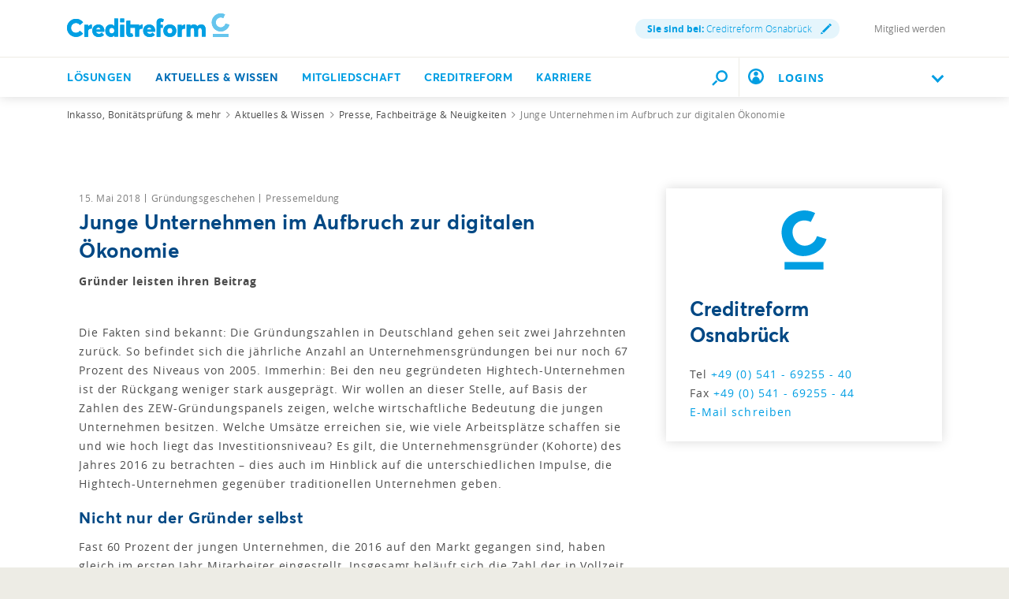

--- FILE ---
content_type: text/html;charset=utf-8
request_url: https://www.creditreform.de/osnabrueck/aktuelles-wissen/pressemeldungen-fachbeitraege/news-details/show/junge-unternehmen-im-aufbruch-zur-digitalen-oekonomie
body_size: 11440
content:
<!DOCTYPE html><html xmlns="http://www.w3.org/1999/xhtml" xml:lang="de" lang="de"><head><link rel="dns-prefetch" href="//app.usercentrics.eu"><link rel="dns-prefetch" href="//api.usercentrics.eu"><link rel="preconnect" href="//app.usercentrics.eu"><link rel="preconnect" href="//api.usercentrics.eu"><link rel="preconnect" href="//privacy-proxy.usercentrics.eu"><link rel="preload" href="//web.cmp.usercentrics.eu/tcf/stub.js" as="script"><link rel="preload" href="//web.cmp.usercentrics.eu/ui/loader.js" as="script"><script id="usercentrics-cmp" data-settings-id="W6dp0Fq2" type="application/javascript" src="https://web.cmp.usercentrics.eu/ui/loader.js" data-tcf-enabled async></script><script type="application/javascript" src="https://privacy-proxy.usercentrics.eu/latest/uc-block.bundle.js"></script><script src="https://web.cmp.usercentrics.eu/tcf/stub.js"></script><meta charset="utf-8"><!-- This website is powered by TYPO3 - inspiring people to share! TYPO3 is a free open source Content Management Framework initially created by Kasper Skaarhoj and licensed under GNU/GPL. TYPO3 is copyright 1998-2026 of Kasper Skaarhoj. Extensions are copyright of their respective owners. Information and contribution at https://typo3.org/ --><link rel="icon" href="/favicon.ico" type="image/vnd.microsoft.icon"><meta name="generator" content="TYPO3 CMS" />
<meta name="robots" content="index,follow" />
<meta name="description" content="Gründer leisten ihren Beitrag" />
<meta name="viewport" content="width=device-width, initial-scale=1" />
<meta property="og:title" content="Junge Unternehmen im Aufbruch zur digitalen Ökonomie" />
<meta property="og:type" content="article" />
<meta property="og:url" content="https://www.creditreform.de/osnabrueck/aktuelles-wissen/pressemeldungen-fachbeitraege/news-details/show/junge-unternehmen-im-aufbruch-zur-digitalen-oekonomie" />
<meta property="og:description" content="Gründer leisten ihren Beitrag" />
<meta name="twitter:card" content="summary" />
<meta name="facebook-domain-verification" content="7rhym6b63ncil5grrdjvdoha3bbs2t" />
<meta name="date" content="1970-01-01" /><link href="/typo3temp/assets/compressed/all-min.css.gzip?1769194200" rel="stylesheet" >
<link href="/typo3temp/assets/compressed/header-min.css.gzip?1769194200" rel="stylesheet" >
<link href="/typo3temp/assets/compressed/icons-min.css.gzip?1769194200" rel="stylesheet" ><link rel="preload" as="style" class="lazy" href="/typo3temp/assets/compressed/fluidstyledcontent-min.css.gzip?1769194201" >
<link rel="preload" as="style" class="lazy" href="/typo3temp/assets/compressed/jcf-forms-table-min.css.gzip?1769194201" >
<link rel="preload" as="style" class="lazy" href="/typo3temp/assets/compressed/lazyloading-min.css.gzip?1769194201" >
<link rel="preload" as="style" class="lazy" href="/typo3temp/assets/compressed/usercentrics-min.css.gzip?1769194201" >
<link rel="preload" as="style" class="lazy" href="/typo3temp/assets/compressed/footer-min.css.gzip?1769194201" >
<link rel="preload" as="style" class="lazy" href="/typo3temp/assets/compressed/localization-min.css.gzip?1769194201" >
<link rel="preload" as="style" class="lazy" href="/typo3temp/assets/compressed/print-min.css.gzip?1769194201" >
<link rel="preload" as="style" class="lazy" href="/typo3temp/assets/compressed/breadcrumbs-min.css.gzip?1769194201" >
<link rel="preload" as="style" class="lazy" href="/typo3temp/assets/compressed/news-min.css.gzip?1769194201" >
<link rel="preload" as="style" class="lazy" href="/typo3temp/assets/compressed/download-area-min.css.gzip?1769194201" >
<link rel="preload" as="style" class="lazy" href="/typo3temp/assets/compressed/shariff-min.css.gzip?1769194201" >
<link rel="preload" as="style" class="lazy" href="/typo3temp/assets/compressed/sz-vcfinder-min.css.gzip?1769194201" >
<link rel="preload" as="style" class="lazy" href="/typo3temp/assets/compressed/sz-contact-min.css.gzip?1769194201" >
<link rel="preload" as="style" class="lazy" href="/typo3temp/assets/compressed/contact-module-min.css.gzip?1769194201" >
<link rel="preload" as="style" class="lazy" href="/typo3temp/assets/compressed/accordion-min.css.gzip?1769194201" >
<link rel="preload" as="style" class="lazy" href="/typo3temp/assets/compressed/fancybox-min.css.gzip?1769194201" ><script data-usercentrics="Microsoft Conversion Tracking" type="text/plain" nonce="7f6fc122d931a15775c4acc0cf932b39">window.uetq=window.uetq||[];window.uetq.push('consent','default',{'ad_storage':'denied'});</script>
<script data-usercentrics="Google Tag Manager" type="text/plain" nonce="7f6fc122d931a15775c4acc0cf932b39">window.dataLayer=window.dataLayer||[];function gtag(){dataLayer.push(arguments)};gtag("consent","default",{ad_user_data:"denied",ad_personalization:"denied",ad_storage:"denied",analytics_storage:"denied",wait_for_update:500});gtag("set","ads_data_redaction",!0);(function(w,d,s,l,i){w[l]=w[l]||[];w[l].push({'gtm.start':new Date().getTime(),event:'gtm.js'});var f=d.getElementsByTagName(s)[0],j=d.createElement(s),dl=l!='dataLayer'?'&l='+l:'';j.async=!0;j.src='https://www.googletagmanager.com/gtm.js?id='+i+dl;f.parentNode.insertBefore(j,f)})(window,document,'script','dataLayer','GTM-P7W6N8N');</script>
<script data-usercentrics="Mapp Intelligence Full Feature Tracking" type="text/plain" nonce="7f6fc122d931a15775c4acc0cf932b39">var register=document.querySelectorAll('.registry-wall .register');for(let item of register){item.onclick=function(e){wts.push(['send','click',{linkId:'Registrierung-Wall-Registrierung'}])}}
var login=document.querySelectorAll('.registry-wall .login');for(let item of login){item.onclick=function(e){wts.push(['send','click',{linkId:'Registrierung-Wall-Login'}])}};</script>
<script data-usercentrics="SalesWings" type="text/plain" nonce="7f6fc122d931a15775c4acc0cf932b39">(function(g,a,b,c,d,e,i){g[d]=g[d]||function(){(g[d].q=g[d].q||[]).push(arguments)};g[d].l=1*new Date();e=a.createElement(b);i=a.getElementsByTagName(b)[0];e.async=!0;e.src=c;i.parentNode.insertBefore(e,i);sw("init",{pid:"52b9d462-ffa4-4875-b8e2-c5ee16014be8",debug:!0,transport:"post",clientSideCookie:"true"},"trackPageviews");sw("trackForms",{mode:"submit"})})(window,document,"script","https://s.saleswingsapp.com/sw.prod.min.js","sw");</script>			<link rel="preload prefetch" as="font" href="/assets/fonts/Averta/AvertaPE-Bold.woff" type="font/woff" crossorigin="anonymous">
			<link rel="preload prefetch" as="font" href="/assets/fonts/OpenSans/opensans-bold-webfont.woff" type="font/woff" crossorigin="anonymous">
			<link rel="preload prefetch" as="font" href="/assets/fonts/OpenSans/opensans-regular-webfont.woff" type="font/woff" crossorigin="anonymous">
			<link rel="preload prefetch" as="font" href="/assets/fonts/OpenSans/opensans-light-webfont.woff" type="font/woff" crossorigin="anonymous">
			<link rel="preload prefetch" as="font" href="/assets/fonts/Averta/AvertaPE-Bold.woff2" type="font/woff2" crossorigin="anonymous">
			<link rel="preload prefetch" as="font" href="/assets/fonts/OpenSans/opensans-bold-webfont.woff2" type="font/woff2" crossorigin="anonymous">
			<link rel="preload prefetch" as="font" href="/assets/fonts/OpenSans/opensans-regular-webfont.woff2" type="font/woff2" crossorigin="anonymous">
			<link rel="preload prefetch" as="font" href="/assets/fonts/OpenSans/opensans-light-webfont.woff2" type="font/woff2" crossorigin="anonymous"><!-- START Mapp Analytics -->
<script type="text/plain" data-usercentrics="Mapp Intelligence Full Feature Tracking" nonce="7f6fc122d931a15775c4acc0cf932b39">
  window._ti = window._ti || {};
            var doc = document.location;
			var url = new URL(doc.href);
            window._ti['tiId'] = '195357560818821';
            window._ti['contentId'] = doc.host.replace('www.','de.') + doc.pathname.replace('/','.');
            window._ti['website'] = 'crefoweb';
            window._ti['pageTitle'] = document.title;
            window._ti['contactformConversion'] = url.searchParams.get("form");
			window._ti['customPath'] = '/fileadmin/user_upload/central_files/js/containerscript.js'
</script>
<script type="text/plain" data-usercentrics="Mapp Intelligence Full Feature Tracking" src="/fileadmin/user_upload/central_files/js/tiLoader.min.js" nonce="7f6fc122d931a15775c4acc0cf932b39"></script>
<!-- END Mapp Analytics -->  <title>Junge Unternehmen im Aufbruch zur digitalen Ökonomie &#124; News &#124; Creditreform Osnabrück</title><!-- start user agent client 20240919 -->
<meta http-equiv="Accept-CH" content="Sec-CH-UA, Sec-CH-UA-Full-Version-List, Sec-CH-UA-Model, Sec-CH-UA-Mobile, Sec-CH-UA-Platform, Sec-CH-UA-Platform-Version"> 
<meta http-equiv="Delegate-CH" content="Sec-CH-UA https://webmet.creditreform.de; Sec-CH-UA-Full-Version-List https://webmet.creditreform.de; Sec-CH-UA-Model https://webmet.creditreform.de; Sec-CH-UA-Mobile https://webmet.creditreform.de; Sec-CH-UA-Platform https://webmet.creditreform.de; Sec-CH-UA-Platform-Version https://webmet.creditreform.de;">
<!-- end user agent client 20240919 -->
  <!-- START IADVIZE LIVECHATx -->
<script type="text/plain" data-usercentrics="iAdvize" nonce="7f6fc122d931a15775c4acc0cf932b39">
  var sid = 7898;
  if (document.location.hostname == 'www.creditreform.de') {
    sid = 7892;
  }
  window.iAdvizeInterface = window.iAdvizeInterface || [];
  iAdvizeInterface.config = {
    'sid': sid,
    'useExplicitCookiesConsent': true
  };
</script>
<script type="text/plain" data-usercentrics="iAdvize" src="//halc.iadvize.com/iadvize.js" nonce="7f6fc122d931a15775c4acc0cf932b39"></script>
<!-- END IADVIZE LIVECHAT -->            <link rel="apple-touch-icon" sizes="180x180" href="/apple-touch-icon.png?v=1.1">
<link rel="icon" type="image/png" sizes="32x32" href="/favicon-32x32.png?v=1.1">
<link rel="icon" type="image/png" sizes="16x16" href="/favicon-16x16.png?v=1.1">
<link rel="manifest" href="/site.webmanifest?v=1.1">
<link rel="mask-icon" href="/safari-pinned-tab.svg?v=1.1" color="#5bbad5">
<link rel="shortcut icon" href="/favicon.ico?v=1.1">
<meta name="msapplication-TileColor" content="#ffffff">
<meta name="theme-color" content="#ffffff">
<link rel="canonical" href="https://www.creditreform.de/osnabrueck/aktuelles-wissen/pressemeldungen-fachbeitraege/news-details/show/junge-unternehmen-im-aufbruch-zur-digitalen-oekonomie"/>
</head><body class="language-de search-holder" data-languid="0" data-lang="de"><noscript><div>Javascript must be enabled for the correct page display</div></noscript><div id="wrapper"><header id="header"><div class="header-holder"><a class="navbar-brand" title="Creditreform Osnabrück" href="/osnabrueck"><picture><source srcset="/assets/images/logo-mobile.svg" media="(max-width: 767px)"><source srcset="/assets/images/logo.svg" media="(max-width: 1024px)"><source srcset="/assets/images/logo.svg" media="(min-width: 1025px)"><img src="/assets/images/logo.svg" alt="Creditreform Osnabrück" title="Creditreform Osnabrück" width="0" height="0"/></picture></a><div class="service-menu"><div class="service-item"><a class="lightbox right-icon local" href="#popupVcFinder"><strong class="ident">Sie sind bei:</strong> Creditreform Osnabrück <span class="icon-img"><img src="/assets/images/pencil.svg" width="14" height="14" alt=""/></span></a></div><div class="service-item"><div class="authenticated" data-mode="full"></div></div><div class="service-item"><a href="/osnabrueck/mitgliedschaft/mitglied-werden" hreflang="" title="Mitglied werden" > Mitglied werden </a></div></div></div><div class="nav-wrap"><div class="container"><nav class="menu"><a class="logo-scroll" title="Creditreform Osnabrück" href="/osnabrueck"><img title="Creditreform Osnabrück" alt="Creditreform Osnabrück" src="/assets/images/logo-mobile.svg" width="35" height="35"/></a><div class="drop-menu"><div class="holder"><span class="title-menu">MENÜ</span><ul class="menu-list"><li class="menu-item"><a href="https://firmeneintrag.creditreform.de/" title="Lösungen" class="open" role="button" aria-haspopup="true" aria-expanded="false"> Lösungen <span class="far fa-long-arrow-right d-xl-none"></span></a><div class="popup drop-sub-menu"><div class="wrapper"><a class="close" href="#"><span class="far fa-long-arrow-left d-xl-none"></span><span class="d-xl-none">Zurück</span><span class="far fa-times d-none d-xl-block"></span></a><ul class="sub-menu"><li ><a href="https://firmeneintrag.creditreform.de/" title="Firmeneinträge"> Firmeneinträge </a></li><li ><a href="/osnabrueck/loesungen/bonitaet-risikobewertung" title="Bonität &amp; Risikobewertung"> Bonität &amp; Risikobewertung </a></li><li ><a href="/osnabrueck/loesungen/inkasso-aussenstaende" title="Inkasso &amp; Außenstände"> Inkasso &amp; Außenstände </a></li></ul><ul class="sub-menu"><li ><a href="/osnabrueck/loesungen/esg" title="ESG &amp; Nachhaltigkeit"> ESG &amp; Nachhaltigkeit </a></li><li ><a href="/osnabrueck/loesungen/factoring-und-forderungsverkauf" title="Forderungsverkauf"> Forderungsverkauf </a></li><li ><a href="/osnabrueck/loesungen/marktanalyse-kundendaten" title="Marktanalysen &amp; Kundendaten"> Markt &amp; Kundendaten </a></li></ul><ul class="sub-menu"><li ><a href="/osnabrueck/loesungen/wkv-ktv" title="Kredit- &amp; Kautionsversicherung"> Kredit- &amp; Kautionsversicherung </a></li></ul></div></div><li class="menu-item active"><a href="/osnabrueck/aktuelles-wissen/praxisratgeber" title="Aktuelles &amp; Wissen" class="open" role="button" aria-haspopup="true" aria-expanded="false"> Aktuelles &amp; Wissen <span class="far fa-long-arrow-right d-xl-none"></span></a><div class="popup drop-sub-menu"><div class="wrapper"><a class="close" href="#"><span class="far fa-long-arrow-left d-xl-none"></span><span class="d-xl-none">Zurück</span><span class="far fa-times d-none d-xl-block"></span></a><ul class="sub-menu"><li class=" active"><a href="/osnabrueck/aktuelles-wissen/pressemeldungen-fachbeitraege" title="Presse, Fachbeiträge &amp; Neuigkeiten"> Presse, Fachbeiträge &amp; Neuigkeiten </a></li><li ><a href="/osnabrueck/aktuelles-wissen/veranstaltungen" title="Veranstaltungen &amp; Seminare"> Veranstaltungen &amp; Seminare </a></li><li ><a href="/osnabrueck/aktuelles-wissen/creditreform-magazin" title="Creditreform Magazin"> Creditreform Magazin </a></li></ul><ul class="sub-menu"><li ><a href="/osnabrueck/aktuelles-wissen/newsletter" title="Newsletter"> Newsletter </a></li><li ><a href="/osnabrueck/aktuelles-wissen/wirtschaftsforschung" title="Wirtschaftsforschung"> Wirtschaftsforschung </a></li><li ><a href="/osnabrueck/aktuelles-wissen/schuldneratlas" title="SchuldnerAtlas"> SchuldnerAtlas </a></li></ul><ul class="sub-menu"><li ><a href="/osnabrueck/aktuelles-wissen/kundenerfolge" title="Die Erfolgsgeschichten unserer Mitglieder"> Kundenerfolge </a></li><li ><a href="/osnabrueck/aktuelles-wissen/podcast" title="Gute Geschäfte! Der Creditreform Podcast"> Podcast </a></li><li ><a href="/osnabrueck/aktuelles-wissen/praxisratgeber" title="Praxisratgeber"> Praxisratgeber </a></li></ul></div></div><li class="menu-item"><a href="/osnabrueck/mitgliedschaft/mitglied-werden" title="Mitgliedschaft" class="open" role="button" aria-haspopup="true" aria-expanded="false"> Mitgliedschaft <span class="far fa-long-arrow-right d-xl-none"></span></a><div class="popup drop-sub-menu"><div class="wrapper"><a class="close" href="#"><span class="far fa-long-arrow-left d-xl-none"></span><span class="d-xl-none">Zurück</span><span class="far fa-times d-none d-xl-block"></span></a><ul class="sub-menu"><li ><a href="/osnabrueck/mitgliedschaft/mitglied-werden" title="Mitglied werden"> Mitglied werden </a></li><li ><a href="/osnabrueck/mitgliedschaft/online-services" title="Online Services"> Online Services </a></li></ul></div></div><li class="menu-item"><a href="/osnabrueck/creditreform/wir-ueber-uns" title="Creditreform" class="open" role="button" aria-haspopup="true" aria-expanded="false"> Creditreform <span class="far fa-long-arrow-right d-xl-none"></span></a><div class="popup drop-sub-menu"><div class="wrapper"><a class="close" href="#"><span class="far fa-long-arrow-left d-xl-none"></span><span class="d-xl-none">Zurück</span><span class="far fa-times d-none d-xl-block"></span></a><ul class="sub-menu"><li ><a href="/osnabrueck/creditreform/wir-ueber-uns" title="Wir über uns"> Wir über uns </a></li><li ><a href="/osnabrueck/creditreform/leitbild" title="Leitbild"> Leitbild </a></li><li ><a href="/osnabrueck/creditreform/kontakt" title="Kontakt"> Kontakt </a></li></ul><ul class="sub-menu"><li ><a href="/osnabrueck/creditreform/nachhaltigkeit" title="Nachhaltigkeit"> Nachhaltigkeit </a></li></ul></div></div><li class="menu-item"><a href="/osnabrueck/creditreform/karriere" title="Karriere" class="open" role="button" aria-haspopup="true" aria-expanded="false"> Karriere <span class="far fa-long-arrow-right d-xl-none"></span></a><div class="popup drop-sub-menu"><div class="wrapper"><a class="close" href="#"><span class="far fa-long-arrow-left d-xl-none"></span><span class="d-xl-none">Zurück</span><span class="far fa-times d-none d-xl-block"></span></a><ul class="sub-menu"><li ><a href="/osnabrueck/standard-titel-6/karriere-os" title="Karriere"> Karriere </a></li></ul></div></div></ul><div class="user-block d-xl-none open-close"><a href="#" class="opener"><img class="icon" alt="Benutzerkreis" src="/assets/images/icon-user-circle-rgb-cyan.svg" width="20" height="20"/><div class="flyout-desktop"> LOGINS </div><div class="flyout-mobile authenticated" data-mode="small"> LOGINS </div><i class="chevron-down"></i></a><div class="slide"><a href="https://meine.creditreform.de/?login=1" title="Meine Creditreform" target="_blank" class="btn btn-primary d-block mb-0" rel="noreferrer"> Meine Creditreform </a><div class="mb-2-5"></div><div class="authenticated" data-mode="btn"><a href="?login=true&uri=https://www.creditreform.de/osnabrueck/mein-nutzerkonto" rel="nofollow" class="btn btn-primary d-block mb-0" title="Website-Anmeldung"> Website-Anmeldung </a></div><hr class="Separator"><a href="https://crefoaddress.de/" title="CrefoAdress" target="_blank" class="external-link" rel="noreferrer"><span class="far fa-long-arrow-right"></span> CrefoAdress </a></div></div></div></div></nav><div class="search-panel"><form method="get" class="search-block" action="/osnabrueck/suche" accept-charset="utf-8"><div class="input-group"><label for="quickfinder-input" class="hidden">&nbsp;</label><input id="quickfinder-input" type="search" name="tx_solr[q]" class="search tx-quickfinder-searchbox-sword form-control rounded-0 border-0" autocomplete="off" data-placeholder="Suche nach Personen, Inhalten oder Dokumenten ..." data-mobile-placeholder="Ich suche ..." placeholder="Suche nach Personen, Inhalten oder Dokumenten ..."><button type="submit" class="btn btn-light btn-search rounded-0"></button></div><div class="dropdown drop-search search-slide-area open"><div class="tx-quickfinder-searchbox-results search-result"><div id="quickfinder-spinner"><div class="lds-css ng-scope"><div class="lds-rolling w-100 h-100"><div></div></div></div></div><ul class="results-list list-unstyled"></ul></div></div><button type="submit" class="btn btn-light trigger-search-icon rounded-0 "><img class="trigger-search-image" src="/assets/images/icon-search-rgb-cyan.svg" width="20" height="20" alt=""/></button></form><a href="#" aria-label="Durchsuche die Seite mit dem Schnellfinder." class="btn btn-light search-opener rounded-0 "><img class="search-icon" src="/assets/images/icon-search-rgb-cyan.svg" width="20" height="20" alt=""/><span class="far fa-times"></span></a></div><a href="#" class="nav-opener" aria-expanded="false" aria-label="Toggle navigation"><span></span></a><div class="user-block d-none d-xl-inline-block"><a href="#" class="opener"><img class="icon" alt="Benutzerkreis" src="/assets/images/icon-user-circle-rgb-cyan.svg" width="20" height="20"/><div class="flyout-desktop"> LOGINS </div><div class="flyout-mobile authenticated" data-mode="small"> LOGINS </div><i class="chevron-down"></i></a><div class="slide"><a href="https://meine.creditreform.de/?login=1" title="Meine Creditreform" target="_blank" class="btn btn-primary d-block mb-0" rel="noreferrer"> Meine Creditreform </a><div class="mb-2-5"></div><div class="authenticated" data-mode="btn"><a href="?login=true&uri=https://www.creditreform.de/osnabrueck/mein-nutzerkonto" rel="nofollow" class="btn btn-primary d-block mb-0" title="Website-Anmeldung"> Website-Anmeldung </a></div><hr class="Separator"><a href="https://crefoaddress.de/" title="CrefoAdress" target="_blank" class="external-link" rel="noreferrer"><span class="far fa-long-arrow-right"></span> CrefoAdress </a></div></div></div></div></header><main id="main"><div class="intro frame-layout-bg-white"><div class="container"><div class="breadcrumbs-block d-none d-md-block"><div class="holder"><ul class="breadcrumbs" itemscope itemtype="https://schema.org/BreadcrumbList"><li property="itemListElement" itemscope itemtype="https://schema.org/ListItem" itemprop="itemListElement"><a href="/osnabrueck" title="Inkasso, Bonitätsprüfung &amp; mehr" itemprop="item"><span itemprop="name">Inkasso, Bonitätsprüfung &amp; mehr</span></a><meta itemprop="position" content="1"></li><li property="itemListElement" itemscope itemtype="https://schema.org/ListItem" itemprop="itemListElement"><a href="/osnabrueck/aktuelles-wissen/praxisratgeber" title="Aktuelles &amp; Wissen" itemprop="item"><span itemprop="name">Aktuelles &amp; Wissen</span></a><meta itemprop="position" content="2"></li><li property="itemListElement" itemscope itemtype="https://schema.org/ListItem" itemprop="itemListElement"><a href="/osnabrueck/aktuelles-wissen/pressemeldungen-fachbeitraege" title="Presse, Fachbeiträge &amp; Neuigkeiten" itemprop="item"><span itemprop="name">Presse, Fachbeiträge &amp; Neuigkeiten</span></a><meta itemprop="position" content="3"></li><li class="current-item">Junge Unternehmen im Aufbruch zur digitalen Ökonomie</li></ul></div></div></div></div><!--TYPO3SEARCH_begin--><div id="c11523" class="cid11523 frame-layout-bg-white frame-padding-before25 frame-padding-after25" ><div class="container blocks-area"><div class="row"><div class="col-12 col-lg-8"><div class="container" ><div class="row"><div class="col-sm-12"><div id="c6051" class=" frame-padding-before25 frame-padding-after25"><div class="news news-single news-holder"><div class="article" itemscope="itemscope" itemtype="https://schema.org/Article"><script type="application/ld+json"> { "@context": "https://schema.org", "@type": "Article", "mainEntityOfPage": { "@type": "WebPage", "@id": "https://www.creditreform.de/osnabrueck/aktuelles-wissen/pressemeldungen-fachbeitraege/news-details/show/junge-unternehmen-im-aufbruch-zur-digitalen-oekonomie" }, "headline": "Junge Unternehmen im Aufbruch zur digitalen &Ouml;konomie", "description": "Gr&uuml;nder leisten ihren Beitrag", "image": "https://www.creditreform.de/assets/images/logobe.png", "author": { "@type": "Organization", "name": "Creditreform Osnabr&uuml;ck" }, "publisher": { "@type": "Organization", "name": "Creditreform Osnabr&uuml;ck", "logo": { "@type": "ImageObject", "url": "https://www.creditreform.de/assets/images/logobe.png" } }, "datePublished": "2018-52-15" } </script><div class="article-news"><span class="meta"><time datetime="15. Mai 2018"> 15. Mai 2018 </time><span class="news-list-category" xmlns:f="http://typo3.org/ns/TYPO3/CMS/Fluid/ViewHelpers"><span> Gründungsgeschehen </span><span> Pressemeldung </span></span></span><h1 class="h2">Junge Unternehmen im Aufbruch zur digitalen Ökonomie</h1><b><p>Gründer leisten ihren Beitrag</p></b><div class="news-text-wrap" itemprop="articleBody"></div></div><div id="c11263" class="cid11263 frame-padding-before25" ><div class="ce-textpic ce-center ce-above"><div class="ce-bodytext"><p>Die Fakten sind bekannt: Die Gründungszahlen in Deutschland gehen seit zwei Jahrzehnten zurück. So befindet sich die jährliche Anzahl an Unternehmensgründungen bei nur noch 67 Prozent des Niveaus von 2005. Immerhin: Bei den neu gegründeten Hightech-Unternehmen ist der Rückgang weniger stark ausgeprägt. Wir wollen an dieser Stelle, auf Basis der Zahlen des ZEW-Gründungspanels zeigen, welche wirtschaftliche Bedeutung die jungen Unternehmen besitzen. Welche Umsätze erreichen sie, wie viele Arbeitsplätze schaffen sie und wie hoch liegt das Investitionsniveau? Es gilt, die Unternehmensgründer (Kohorte) des Jahres 2016 zu betrachten – dies auch im Hinblick auf die unterschiedlichen Impulse, die Hightech-Unternehmen gegenüber traditionellen Unternehmen geben.</p><h3><strong>Nicht nur der Gründer selbst</strong></h3><p>Fast 60 Prozent der jungen Unternehmen, die 2016 auf den Markt gegangen sind, haben gleich im ersten Jahr Mitarbeiter eingestellt. Insgesamt beläuft sich die Zahl der in Vollzeit beschäftigten Mitarbeiter auf rund 367.000. So beträgt die durchschnittliche Unternehmensgröße eines jungen Betriebes 2,4 Personen. Dabei schufen die traditionellen Betriebe im Verarbeitenden Gewerbe die meisten Arbeitsplätze – im Durchschnitt 2,9 Mitarbeiter. Und auch im klassischen Baugewerbe ist ein deutlicher Anstieg der Anfangsbeschäftigungen zu erkennen – jedenfalls gegenüber den Gründern des Vorjahres.</p><p>Die neu registrierten Unternehmen der Jahre 2013 bis 2016 sind keine Karteileichen. Zu 94 Prozent haben sie Umsatz generiert. Im Median lag der Umsatz der Gründer bei etwa 100.000 Euro. Am höchsten sind die Umsätze der Neugründer im Verarbeitenden Gewerbe, die bei 150.000 Euro liegen.</p><p>Große Hoffnungen beim Gründungsgeschehen zielen darauf, dass die Betriebe mit Innovationen auf den Markt kommen. Tatsächlich haben Gründer der Jahre 2013 bis 2016 zu einem großen Teil Marktneuheiten eingeführt. Mit diesen Innovationen liegt man um 12 Prozent über dem Niveau der etablierten Unternehmen. Nach Aussage des ZEW zeigt sich damit, dass die jungen Unternehmen das Potenzial haben, nicht nur mit etablierten Unternehmen mithalten zu können, sondern diese auch zu überflügeln. Dabei hat der Anteil junger Unternehmen mit Marktneuheiten sogar im letzten Jahr gegenüber dem Vorjahr noch einmal um drei Prozentpunkte zugelegt. Auf der Hand liegt, dass Hightech-Unternehmen deutlich stärker mit Forschung und Entwicklungsaktivitäten unterwegs sind. Rund die Hälfte dieser Betriebe investiert in diesem Bereich – zum Vergleich: Im Bau sind es nur 6 Prozent der Betriebe.</p><h3><strong>Gründer verdienen ihr Geld</strong></h3><p>Innovationen bedürfen der Investitionen. Entsprechend haben die Gründer der Jahre 2013 2016 auch zu 68 Prozent Investitionen in Sachkapital getätigt. Im Durchschnitt lagen die Investitionen bei 41.000 Euro – das sind im Mittel immerhin 4.000 Euro mehr als im Jahr davor. Allerdings bleibt festzuhalten, dass die gesteigerten Innovations-und Investitionstätigkeiten der jungen Unternehmen nicht mit einem Anstieg bei der Beschäftigung einhergehen. Das mag dem Angebotsmangel geschuldet sein, aber natürlich auch der Scheu vor den Ausgaben für weitere Mitarbeiter.</p><p>Die guten Finanzierungsbedingungen für die Unternehmen kommen nicht nur den Betrieben zugute, die Probleme am Markt und möglicherweise eine Schieflage aufweisen – sie helfen auch den Neugründern. So melden nur 12 Prozent der neu gegründeten Unternehmer, dass sie Probleme bei der Finanzierung hätten. Das ist eine Abnahme gegenüber den Vorjahren um rund zwei Prozentpunkte. Immerhin konnten im letzten Jahr (2016) noch 70 Prozent der Ausgaben durch Umsätze und Gewinnrücklagen, also durch Innenfinanzierung, finanziert werden, während es im Vorjahr zuvor noch 74 Prozent waren. Durch den höheren Finanzierungsbedarf in den forschungsintensiven Unternehmen leiden diese auch stärker als andere unter einem Mangel bei den Finanzen. Zu 17 Prozent berichtet dieser Sektor von Finanzierungsproblemen. Dabei ist zu bedenken, dass gerade diese Branchen einen höheren Finanzierungsbedarf haben, der sich beim überdurchschnittlich hohen Investitionsvolumen von rund 88.000 Euro festmachen lässt.</p><p>Die jüngste Ausgabe des Mannheimer Unternehmenspanels also zeigt, wie wichtig Neugründungen sind. Sie schaffen Arbeitsplätze, warten mit Innovationen auf und generieren, ganz im Gegensatz zu einem Vorurteil, sehr schnell Umsätze, die ihnen vielfach erlauben, ihre Investitionen mit eigenen Mitteln zu finanzieren.</p><p>4.408 Zeichen</p><p>Mannheim/Neuss, Mai 2018</p></div></div></div><div id="c11265" class="cid11265" ><hr class="ce-div"/></div><div id="c11267" class="cid11267 frame-padding-before25 frame-padding-after25" ><h3 class=" default"> Downloads </h3><div class="download-area shadow-lg mb-3"><a href="/fileadmin/user_upload/central_files/News/News_Wirtschaftsforschung/2018/Creditreform-2018-IAB-ZEW_Gruendungspanel__Mai_2018.pdf" class="download" data-target=""><img class="icon" src="/assets/images/icon-download-rgb-cyan.svg" width="38" height="38" alt=""/> Analyse &quot;Mannheimer Gründungspanel, Jahr 2018&quot; (314 KB) </a></div></div><hr/><div class="shariff" data-button-style="icon" data-services="[&quot;facebook&quot;,&quot;twitter&quot;,&quot;xing&quot;,&quot;linkedin&quot;,&quot;whatsapp&quot;]"></div><br/><div class="news-backlink-wrap"><a href="javascript:history.back()" class="link icon-left" title="Zurück"><span class="far fa-long-arrow-left"></span> Zurück </a><br/><br/></div><div class="news-related-wrap"></div></div></div></div></div></div></div></div><div class="col-12 col-lg-4"><div id="c11525" class="cid11525 frame-padding-before25 frame-padding-after25" ><div class="vc-finder-jump-holder"><div class="vc-finder-jump-point" id="vc-finder-jump-point-11525"></div><div id="agent" class="contact-agent shadow-lg mb-3 mb-xl-5"><div class="row"><div class="col-12 col-md-6 col-lg-12 text-center"><div class="img-wrapper"><img src="/assets/images/crefo-platzhalter2.svg" width="61" height="81" alt=""/></div></div><div class="col-12 col-md-6 col-lg-12"><div class="agent-info"><span class="title">Creditreform Osnabrück</span><ul class="contacts-list"><li><span class="tel">Tel <a href="tel:+495416925540">+49 (0) 541 - 69255 - 40</a></span></li><li><span class="tel">Fax <a href="fax:+495416925544">+49 (0) 541 - 69255 - 44</a></span></li><li><a href="/osnabrueck/ssu-vc" class="mail">E-Mail schreiben</a></li></ul></div></div></div></div></div></div></div></div></div></div><!--TYPO3SEARCH_end--></main><footer id="footer" class=""><div class="container"><div class="row accordion footer-nav" id="accordionFooterNav"><div class="col-12 col-md-6 col-xl-3 collapse-decor mb-md-5 mb-xl-0"><h4 class="h4 opener collapsed" data-toggle="collapse" data-target="#collapse177" aria-expanded="true" aria-controls="collapse177">Lösungen<i class="chevron-down"></i></h4><div id="collapse177" class="collapse" data-parent="#accordionFooterNav"><ul class="footer-menu"><li><a href="https://firmeneintrag.creditreform.de/" title="Firmeneinträge">Firmeneinträge</a></li><li><a href="/osnabrueck/loesungen/bonitaet-risikobewertung" title="Bonität &amp; Risikobewertung">Bonität & Risikobewertung</a></li><li><a href="/osnabrueck/loesungen/inkasso-aussenstaende" title="Inkasso &amp; Außenstände">Inkasso & Außenstände</a></li><li><a href="/osnabrueck/loesungen/esg" title="ESG &amp; Nachhaltigkeit">ESG & Nachhaltigkeit</a></li><li><a href="/osnabrueck/loesungen/factoring-und-forderungsverkauf" title="Forderungsverkauf">Forderungsverkauf</a></li><li><a href="/osnabrueck/loesungen/marktanalyse-kundendaten" title="Marktanalyse &amp; Kundendaten">Marktanalyse & Kundendaten</a></li><li><a href="/osnabrueck/loesungen/wkv-ktv" title="Kredit- und Kautionsversicherung">Kredit- und Kautionsversicherung</a></li></ul></div></div><div class="col-12 col-md-6 col-xl-3 collapse-decor mb-md-5 mb-xl-0"><h4 class="h4 opener collapsed" data-toggle="collapse" data-target="#collapse182" aria-expanded="true" aria-controls="collapse182">Mitgliedschaft<i class="chevron-down"></i></h4><div id="collapse182" class="collapse" data-parent="#accordionFooterNav"><ul class="footer-menu"><li><a href="/osnabrueck/mitgliedschaft/mitglied-werden" title="Mitglied werden">Mitglied werden</a></li><li><a href="/osnabrueck/mitgliedschaft/online-services" title="Online Services">Online Services</a></li></ul></div></div><div class="col-12 col-md-6 col-xl-3 collapse-decor mb-md-5 mb-xl-0"><h4 class="h4 opener collapsed" data-toggle="collapse" data-target="#collapse187" aria-expanded="true" aria-controls="collapse187">Creditreform<i class="chevron-down"></i></h4><div id="collapse671" class="collapse" data-parent="#accordionFooterNav"><ul class="footer-menu"><li><a href="/osnabrueck/creditreform/wir-ueber-uns" title="Wir über uns">Wir über uns</a></li><li><a href="/osnabrueck/creditreform/karriere" title="Karriere">Karriere</a></li><li><a href="/osnabrueck/creditreform/kontakt" title="Kontakt">Kontakt</a></li><li><a href="/osnabrueck/creditreform/wir-ueber-uns/creditreform-gruppe" title="Creditreform Gruppe">Creditreform Gruppe</a></li><li><a href="/osnabrueck/creditreform/wir-ueber-uns/creditreform-next-holding-gmbh" title="Crefo Next Holding GmbH">Crefo Next Holding GmbH</a></li><li><a href="/osnabrueck/footer/creditreform/standorte" title="Standorte">Standorte</a></li><li><a href="/osnabrueck/footer/creditreform/karriere-1" title="Karriere">Karriere</a></li></ul></div></div><div class="col-12 col-md-6 col-xl-3"><h4 class="h4 mr-md-4 mr-xl-0"> Folgen Sie uns</h4><ul class="social-network collapse-decor"><li class="social-item"><a href="https://www.linkedin.com/company/creditreform-osnabrueck-nordhorn/" title="LinkedIn" target="_blank" rel="noreferrer noopener"><svg class="icon" width="28px" height="28px" viewBox="0 0 24 24" version="1.1" xmlns="http://www.w3.org/2000/svg"><defs></defs><g stroke="none" stroke-width="1" fill="none" fill-rule="evenodd"><g transform="translate(1.000000, 1.000000)" fill="#FFFFFF"><path d="M18.7468643,18.7462531 L15.484142,18.7462531 L15.484142,13.6410309 C15.484142,12.4230865 15.4633643,10.8568087 13.7889198,10.8568087 C12.090642,10.8568087 11.832142,12.184142 11.832142,13.553642 L11.832142,18.7462531 L8.57308647,18.7462531 L8.57308647,8.24736425 L11.7007531,8.24736425 L11.7007531,9.68286425 L11.7453643,9.68286425 C12.1804754,8.85725314 13.2450309,7.98703092 14.8326976,7.98703092 C18.1363643,7.98703092 18.7468643,10.1607531 18.7468643,12.9883643 L18.7468643,18.7462531 Z M4.89358647,6.81308647 C3.84553092,6.81308647 3.00036425,5.96547536 3.00036425,4.92047536 C3.00036425,3.87608647 3.84553092,3.02847536 4.89358647,3.02847536 C5.93736425,3.02847536 6.78497536,3.87608647 6.78497536,4.92047536 C6.78497536,5.96547536 5.93736425,6.81308647 4.89358647,6.81308647 Z M3.25947536,18.7462531 L6.52586425,18.7462531 L6.52586425,8.24736425 L3.25947536,8.24736425 L3.25947536,18.7462531 Z M20.3718087,-0.000191304348 L1.62291981,-0.000191304348 C0.727642029,-0.000191304348 -0.000191304348,0.709919807 -0.000191304348,1.58625314 L-0.000191304348,20.4127531 C-0.000191304348,21.2884754 0.727642029,21.9998087 1.62291981,21.9998087 L20.3718087,21.9998087 C21.2689198,21.9998087 21.9991976,21.2884754 21.9991976,20.4127531 L21.9991976,1.58625314 C21.9991976,0.709919807 21.2689198,-0.000191304348 20.3718087,-0.000191304348 Z" ></path></g></g></svg></a></li></ul></div></div><div class="row footer-down d-print-none"><div class="col-12 col-lg-6 col-xl-5"><span class="copyright"> &copy; 2026 Verband der Vereine Creditreform e.V. </span></div><div class="col-12 col-lg-6 col-xl-5"><ul class="footer-menu"><li><a href="/osnabrueck/impressum" title="Impressum">Impressum</a></li><li><a href="/osnabrueck/datenschutz" title="Datenschutz">Datenschutz</a></li><li><a href="/osnabrueck/sitemap" title="Sitemap">Sitemap</a></li><li><a role="button" class="text-nowrap" onclick="UC_UI.showSecondLayer();">Dateneinstellungen</a></li></ul></div><div class="col-12 col-xl-2 pt-md-3 pt-xl-0"><a href="#wrapper" class="btn-up"><i class="chevron-up"></i><span class="d-inline-block"> Zum Seitenanfang </span></a></div></div></div></footer><div id="popupVcFinder" class="lightbox-demo postal-code shadow-lg"><a data-fancybox-close="" class="close" href="#"></a><div id="popupVcFinder-tab-1"><h3 class="h2 mb-5"> Finden Sie Ihre Geschäftsstelle durch Eingabe Ihrer Postleitzahl </h3><form method="post" name="search" class="zipcode-block searchform" id="popupVcFinderSearchForm" action="/osnabrueck/aktuelles-wissen/pressemeldungen-fachbeitraege/news-details?tx_szvcfinder_vcfinder%5Baction%5D=search&amp;tx_szvcfinder_vcfinder%5Bcontroller%5D=Search&amp;cHash=d413168070a142f66b07f14c9f903d93"><div><input type="hidden" name="tx_szvcfinder_vcfinder[__referrer][@extension]" value="SzVcfinder"/><input type="hidden" name="tx_szvcfinder_vcfinder[__referrer][@controller]" value="Search"/><input type="hidden" name="tx_szvcfinder_vcfinder[__referrer][@action]" value="search"/><input type="hidden" name="tx_szvcfinder_vcfinder[__referrer][arguments]" value="YTowOnt952bc972e08cfe722e0b413e12b373aa7142f912e"/><input type="hidden" name="tx_szvcfinder_vcfinder[__referrer][@request]" value="{&quot;@extension&quot;:&quot;SzVcfinder&quot;,&quot;@controller&quot;:&quot;Search&quot;,&quot;@action&quot;:&quot;search&quot;}c230bd476688ae3bae5bf0a63387e2d88849b3f7"/><input type="hidden" name="tx_szvcfinder_vcfinder[__trustedProperties]" value="{&quot;searchValue&quot;:1,&quot;popupVcFinderJumpPoint&quot;:1}48744219a282f3d760236151555d7eb6733fef41"/></div><div class="form-group position-relative"><input placeholder="z.B. 50823 Köln" class="searchValue form-control pr-5" id="popupVcFinderSearchValue" type="search" name="tx_szvcfinder_vcfinder[searchValue]"/><input id="popupVcFinderJumpPointValue" type="hidden" name="tx_szvcfinder_vcfinder[popupVcFinderJumpPoint]" value=""/><button type="submit" class="btn btn-search searchButton"><svg class="search-icon" width="18" height="18" viewBox="0 0 18 17.8"><path d="M4.9 11.3c.4.6 1 1.2 1.6 1.6l-4.9 4.9L0 16.2l4.9-4.9M11.3 0a6.7 6.7 0 0 1 0 13.4 6.7 6.7 0 0 1 0-13.4v2.2c-2.5 0-4.5 2-4.5 4.5s2 4.5 4.5 4.5 4.5-2 4.5-4.5-2-4.5-4.5-4.5V0" fill="#b5b5b5"></path></svg></button></div><div id="popupVcFinderSpinner"><div class="lds-css ng-scope"><div class="lds-rolling w-100 h-100"><div></div></div></div></div><div id="popupVcFinderAppendList"></div><button type="submit" class="btn btn-primary searchAllButton"> Alle Suchergebnisse anzeigen </button></form><a href="#" class="mt-4 d-block" id="popupVcFinderDescrptionLink"> Wofür ist die Geschäftsstelle vor Ort zuständig? </a><a href="/aktuelles-wissen/pressemeldungen-fachbeitraege/news-details" id="popupVcFinderBackLink" class="link icon-left"><span class="far fa-long-arrow-left"></span> Falsch zugeordnet? Zur allgemeinen Übersichtsseite zurückkehren </a></div><div id="popupVcFinder-tab-2"><h3> Wofür ist Creditreform vor Ort zuständig? </h3><p> Die Zuständigkeit unserer Experten richtet sich immer nach dem Geschäftssitz Ihres Unternehmens. Bei Fragen zur Mitgliedschaft oder zu unseren Produkten und Lösungen steht Ihnen Creditreform vor Ort zur Seite. Mit der Eingabe Ihrer fünfstelligen Postleitzahl finden Sie Ihren persönlichen Ansprechpartner. </p><br /><a href="#" id="popupVcFinderDescrptionLinkBack" class="link icon-left"><span class="far fa-long-arrow-left"></span> Zurück zur Suche </a></div><div id="popupVcFinder-tab-3"><div class="icon"><img src="/assets/images/big_check.svg" width="110" height="110" alt=""/></div><p> Sie werden jetzt zu Ihrer Geschäftsstelle weitergeleitet. </p></div><div id="popupVcFinder-tab-3-b"><div class="icon"><img src="/assets/images/big_check.svg" width="110" height="110" alt=""/></div><p> Sie werden jetzt zurück zur Übersichtsseite weitergeleitet. </p></div></div></div>


<script src="/typo3temp/assets/compressed/require.min-min.js.gzip?1769194200"></script>
<script src="/typo3temp/assets/compressed/common-min.js.gzip?1769194200"></script>
<script defer="defer" src="/typo3temp/assets/compressed/base-min.js.gzip?1769194200"></script>
<script defer="defer" src="/typo3temp/assets/compressed/crefo.auth-min.js.gzip?1769194200"></script>
<script defer="defer" src="/typo3temp/assets/compressed/crefo.quickfinder-min.js.gzip?1769194200"></script>
<script defer="defer" src="/typo3temp/assets/compressed/crefo.formfocus-min.js.gzip?1769194200"></script>
<script defer="defer" src="/typo3temp/assets/compressed/crefo.iadvize-min.js.gzip?1769194200"></script>
<script defer="defer" src="/typo3temp/assets/compressed/crefo.download-min.js.gzip?1769194200"></script>
<script defer="defer" src="/typo3temp/assets/compressed/sharriff.min-min.js.gzip?1769194200"></script>
<script defer="defer" src="/typo3temp/assets/compressed/crefo.vcfinder-min.js.gzip?1769194200"></script>
<script data-usercentrics="Mapp Intelligence Full Feature Tracking" type="text/plain" nonce="7f6fc122d931a15775c4acc0cf932b39">$(document).ready(function(){function pushByTitle(context,title){var prepareCustomClickParameter={20:'crefoweb',8:context,12:title};wts.push(['send','link',{linkId:'link_click',customClickParameter:prepareCustomClickParameter}])};$('a[title="Meine Creditreform"], a[title="Website-Anmeldung"], a[title="CrefoAddress"], a[title="Personenauskunft"]').click(function(event){var title=$(this).attr('title');var context="navigation";pushByTitle(context,title)});$('a.mail, a[title="E-MAIL SCHREIBEN"]').click(function(event){var title="E-MAIL SCHREIBEN";var context="kontakt";pushByTitle(context,title)});$('a[title="Kontakt"], a[title="SERVICEZEITEN"], a[title="ADRESSE ANZEIGEN"], a[title="FACHBERATER FINDEN"], a[title="KONTAKT AUFNEHMEN"], a[title="ZUM KONTAKTFORMULAR"], a[title="RÜCKRUF ANFORDERN"]').click(function(event){var title=$(this).attr('title');var context="kontakt";pushByTitle(context,title)})});</script>
<script data-usercentrics="LinkedIn Analytics" type="text/plain" nonce="7f6fc122d931a15775c4acc0cf932b39">_linkedin_partner_id="4167596";window._linkedin_data_partner_ids=window._linkedin_data_partner_ids||[];window._linkedin_data_partner_ids.push(_linkedin_partner_id);(function(l){if(!l){window.lintrk=function(a,b){window.lintrk.q.push([a,b])};window.lintrk.q=[]}
var s=document.getElementsByTagName("script")[0];var b=document.createElement("script");b.type="text/javascript";b.async=!0;b.src="https://snap.licdn.com/li.lms-analytics/insight.min.js";s.parentNode.insertBefore(b,s)})(window.lintrk);</script></body></html>

--- FILE ---
content_type: text/css
request_url: https://www.creditreform.de/typo3temp/assets/compressed/localization-min.css.gzip?1769194201
body_size: 170
content:
@media (min-width:1200px){.service-menu{align-items:center}}@media (min-width:1200px){.service-menu .service-item{padding-top:0}}@media (min-width:768px){.service-menu .service-item:first-child{border-left:none}}.service-menu .lightbox.right-icon{position:relative;display:inline-block;padding-right:1.875rem}@media (min-width:768px){.service-menu .lightbox.right-icon{padding:.375rem 2.1875rem .375rem .9375rem;background-color:#e5f5fc;border-radius:15px;transition:background 0.3s}}@media (min-width:768px){.service-menu .lightbox.right-icon:hover{background-color:#ceecf9;transition:background 0.3s}}.service-menu .lightbox .icon-img{position:absolute;top:50%;right:10px;border-radius:50%;transform:translateY(-50%)}@media (min-width:768px){.navbar-brand{padding-bottom:15px}}@media (min-width:1200px){.navbar-brand{padding-bottom:25px}}

--- FILE ---
content_type: image/svg+xml
request_url: https://www.creditreform.de/assets/images/icon-search-rgb-cyan.svg
body_size: 438
content:
<?xml version="1.0" encoding="utf-8"?>
<!-- Generator: Adobe Illustrator 15.0.0, SVG Export Plug-In . SVG Version: 6.00 Build 0)  -->
<!DOCTYPE svg PUBLIC "-//W3C//DTD SVG 1.1//EN" "http://www.w3.org/Graphics/SVG/1.1/DTD/svg11.dtd">
<svg version="1.1" id="Ebene_1" xmlns="http://www.w3.org/2000/svg" xmlns:xlink="http://www.w3.org/1999/xlink" x="0px" y="0px"
	 width="192.078px" height="190.688px" viewBox="0 0 192.078 190.688" enable-background="new 0 0 192.078 190.688"
	 xml:space="preserve">
<path fill="#009EE2" d="M61.86,130.837c2.491,2.499,5.159,4.75,7.896,6.891l-51.881,51.884L1.126,172.863l52.201-52.209
	C55.903,124.224,58.699,127.66,61.86,130.837z M120.955,24.881c-26.125,0-47.377,21.252-47.377,47.377
	c0,26.123,21.252,47.378,47.377,47.378c26.117,0,47.377-21.255,47.377-47.378C168.33,46.133,147.072,24.881,120.955,24.881
	 M120.955,1.191c39.242,0,71.066,31.818,71.066,71.066c0,39.246-31.824,71.065-71.066,71.065c-39.25,0-71.066-31.819-71.066-71.065
	C49.889,33.01,81.705,1.191,120.955,1.191L120.955,1.191z"/>
</svg>


--- FILE ---
content_type: image/svg+xml
request_url: https://www.creditreform.de/assets/images/big_check.svg
body_size: 249
content:
<svg xmlns="http://www.w3.org/2000/svg" xmlns:xlink="http://www.w3.org/1999/xlink" width="160" height="160" viewBox="0 0 160 160"><defs><path id="a" d="M880 500a80 80 0 1 1 160 0 80 80 0 0 1-160 0z"/><path id="b" d="M942 529.23a2 2 0 0 1-1.41-.58l-20-20a2 2 0 0 1 0-2.83 2 2 0 0 1 2.82 0L942 524.4l54.59-54.59a2 2 0 0 1 2.82 0 2 2 0 0 1 0 2.84l-56 56a2 2 0 0 1-1.42.58z"/><path id="d" d="M870.77 583.08V404.62H1040v178.46z"/><clipPath id="e"><use fill="#fff" xlink:href="#a"/></clipPath><clipPath id="c"><use xlink:href="#b"/></clipPath></defs><use fill="#009fe3" xlink:href="#b" transform="translate(-880 -420)"/><g clip-path="url(#c)" transform="translate(-880 -420)"><use fill="#009fe3" xlink:href="#d"/></g><use fill="#fff" fill-opacity="0" stroke="#009fe3" stroke-miterlimit="50" stroke-width="6" clip-path="url(&quot;#e&quot;)" xlink:href="#a" transform="translate(-880 -420)"/></svg>